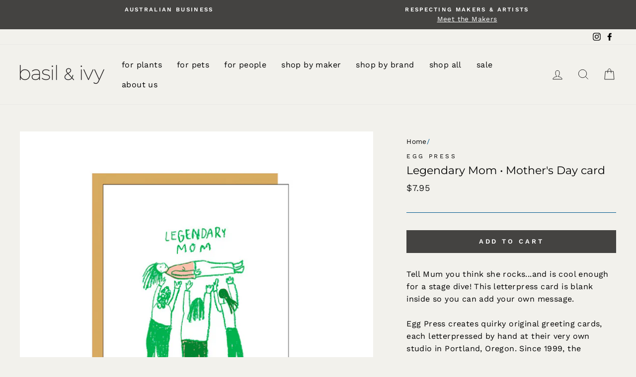

--- FILE ---
content_type: image/svg+xml
request_url: https://basilandivy.com/cdn/shop/t/8/assets/ico-arr-nl.svg?v=27705855207595743761601599036
body_size: -789
content:
<svg id="Layer_1" data-name="Layer 1" xmlns="http://www.w3.org/2000/svg" viewBox="0 0 19.01 18"><defs><style>.cls-1{fill:#707070;}</style></defs><title>arroe</title><path id="Path_14" data-name="Path 14" class="cls-1" d="M5.49,14l5-5-5-5L7,2.5,13.52,9,7,15.5Z"/></svg>